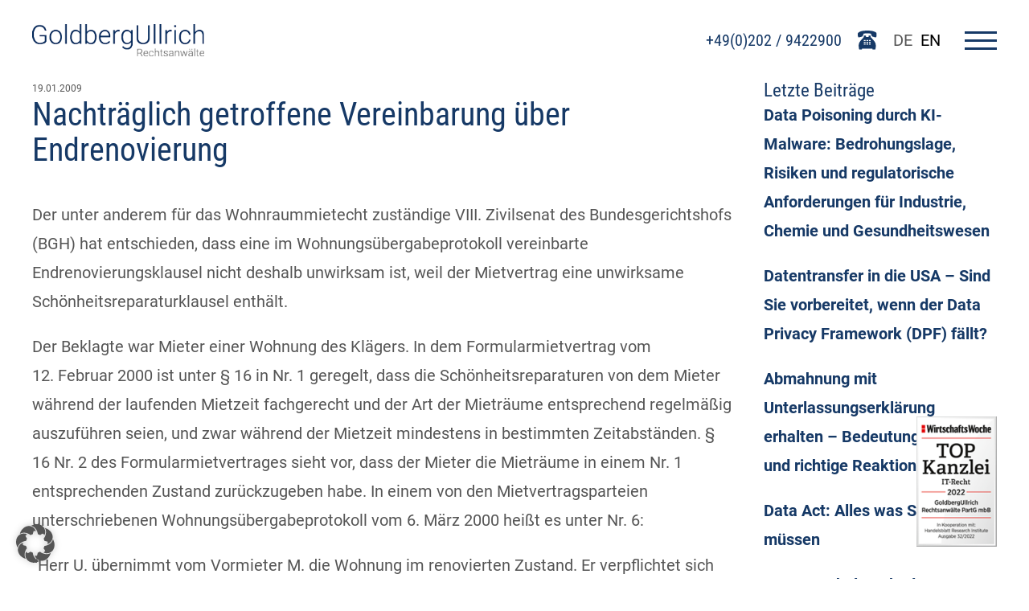

--- FILE ---
content_type: text/html; charset=UTF-8
request_url: https://www.goldberg.de/wirksamkeit-einer-nach-mietvertragsschluss-nachtraeglich-getroffenen-vereinbarung-ueber-endrenovierung-der-mietwohnung
body_size: 15289
content:
<html lang="de">
<head>
<meta http-equiv="Content-type" content="text/html; charset=utf-8" />
<meta name='robots' content='index, follow, max-image-preview:large, max-snippet:-1, max-video-preview:-1' />
<!-- This site is optimized with the Yoast SEO Premium plugin v26.7 (Yoast SEO v26.7) - https://yoast.com/wordpress/plugins/seo/ -->
<meta name="description" content="Eine vereinbarte Endrenovierungsklausel ist nicht unwirksam ist, weil der Mietvertrag eine unwirksame Schönheitsreparaturklausel enthält." />
<link rel="canonical" href="https://www.goldberg.de/wirksamkeit-einer-nach-mietvertragsschluss-nachtraeglich-getroffenen-vereinbarung-ueber-endrenovierung-der-mietwohnung" />
<meta property="og:locale" content="de_DE" />
<meta property="og:type" content="article" />
<meta property="og:title" content="Nachträglich getroffene Vereinbarung über Endrenovierung" />
<meta property="og:description" content="Eine vereinbarte Endrenovierungsklausel ist nicht unwirksam ist, weil der Mietvertrag eine unwirksame Schönheitsreparaturklausel enthält." />
<meta property="og:url" content="https://www.goldberg.de/wirksamkeit-einer-nach-mietvertragsschluss-nachtraeglich-getroffenen-vereinbarung-ueber-endrenovierung-der-mietwohnung" />
<meta property="og:site_name" content="GoldbergUllrich" />
<meta property="article:publisher" content="https://de-de.facebook.com/GoldbergUllrich-Rechtsanwlte-191570454212802/" />
<meta property="article:published_time" content="2009-01-19T09:46:49+00:00" />
<meta property="article:modified_time" content="2018-10-22T12:03:42+00:00" />
<meta property="og:image" content="https://www.goldberg.de/wp-content/uploads/2018/11/Goldberg_Logo-e1604909550771.png" />
<meta property="og:image:width" content="75" />
<meta property="og:image:height" content="14" />
<meta property="og:image:type" content="image/png" />
<meta name="author" content="Alexander Goldberg" />
<meta name="twitter:card" content="summary_large_image" />
<meta name="twitter:creator" content="@GoldbergUllrich" />
<meta name="twitter:site" content="@GoldbergUllrich" />
<meta name="twitter:label1" content="Verfasst von" />
<meta name="twitter:data1" content="Alexander Goldberg" />
<meta name="twitter:label2" content="Geschätzte Lesezeit" />
<meta name="twitter:data2" content="3 Minuten" />
<script type="application/ld+json" class="yoast-schema-graph">{"@context":"https://schema.org","@graph":[{"@type":"Article","@id":"https://www.goldberg.de/wirksamkeit-einer-nach-mietvertragsschluss-nachtraeglich-getroffenen-vereinbarung-ueber-endrenovierung-der-mietwohnung#article","isPartOf":{"@id":"https://www.goldberg.de/wirksamkeit-einer-nach-mietvertragsschluss-nachtraeglich-getroffenen-vereinbarung-ueber-endrenovierung-der-mietwohnung"},"author":{"name":"Alexander Goldberg","@id":"https://www.goldberg.de/#/schema/person/1444e4751b4dd2ee52858fb088e80ae9"},"headline":"Nachträglich getroffene Vereinbarung über Endrenovierung","datePublished":"2009-01-19T09:46:49+00:00","dateModified":"2018-10-22T12:03:42+00:00","mainEntityOfPage":{"@id":"https://www.goldberg.de/wirksamkeit-einer-nach-mietvertragsschluss-nachtraeglich-getroffenen-vereinbarung-ueber-endrenovierung-der-mietwohnung"},"wordCount":544,"publisher":{"@id":"https://www.goldberg.de/#organization"},"articleSection":["Unkategorisiert"],"inLanguage":"de","copyrightYear":"2009","copyrightHolder":{"@id":"https://www.goldberg.de/#organization"}},{"@type":"WebPage","@id":"https://www.goldberg.de/wirksamkeit-einer-nach-mietvertragsschluss-nachtraeglich-getroffenen-vereinbarung-ueber-endrenovierung-der-mietwohnung","url":"https://www.goldberg.de/wirksamkeit-einer-nach-mietvertragsschluss-nachtraeglich-getroffenen-vereinbarung-ueber-endrenovierung-der-mietwohnung","name":"Nachträglich getroffene Vereinbarung über Endrenovierung","isPartOf":{"@id":"https://www.goldberg.de/#website"},"datePublished":"2009-01-19T09:46:49+00:00","dateModified":"2018-10-22T12:03:42+00:00","description":"Eine vereinbarte Endrenovierungsklausel ist nicht unwirksam ist, weil der Mietvertrag eine unwirksame Schönheitsreparaturklausel enthält.","breadcrumb":{"@id":"https://www.goldberg.de/wirksamkeit-einer-nach-mietvertragsschluss-nachtraeglich-getroffenen-vereinbarung-ueber-endrenovierung-der-mietwohnung#breadcrumb"},"inLanguage":"de","potentialAction":[{"@type":"ReadAction","target":["https://www.goldberg.de/wirksamkeit-einer-nach-mietvertragsschluss-nachtraeglich-getroffenen-vereinbarung-ueber-endrenovierung-der-mietwohnung"]}]},{"@type":"BreadcrumbList","@id":"https://www.goldberg.de/wirksamkeit-einer-nach-mietvertragsschluss-nachtraeglich-getroffenen-vereinbarung-ueber-endrenovierung-der-mietwohnung#breadcrumb","itemListElement":[{"@type":"ListItem","position":1,"name":"Startseite","item":"https://www.goldberg.de/"},{"@type":"ListItem","position":2,"name":"News","item":"https://www.goldberg.de/news"},{"@type":"ListItem","position":3,"name":"Nachträglich getroffene Vereinbarung über Endrenovierung"}]},{"@type":"WebSite","@id":"https://www.goldberg.de/#website","url":"https://www.goldberg.de/","name":"GoldbergUllrich","description":"Rechtsanwälte |  Wuppertal, Solingen, Gelsenkirchen","publisher":{"@id":"https://www.goldberg.de/#organization"},"potentialAction":[{"@type":"SearchAction","target":{"@type":"EntryPoint","urlTemplate":"https://www.goldberg.de/?s={search_term_string}"},"query-input":{"@type":"PropertyValueSpecification","valueRequired":true,"valueName":"search_term_string"}}],"inLanguage":"de"},{"@type":"Organization","@id":"https://www.goldberg.de/#organization","name":"GoldbergUllrich Rechtsanwälte PartG mbB","url":"https://www.goldberg.de/","logo":{"@type":"ImageObject","inLanguage":"de","@id":"https://www.goldberg.de/#/schema/logo/image/","url":"https://www.goldberg.de/wp-content/uploads/2018/11/Goldberg_Logo-e1604909550771.png","contentUrl":"https://www.goldberg.de/wp-content/uploads/2018/11/Goldberg_Logo-e1604909550771.png","width":75,"height":14,"caption":"GoldbergUllrich Rechtsanwälte PartG mbB"},"image":{"@id":"https://www.goldberg.de/#/schema/logo/image/"},"sameAs":["https://de-de.facebook.com/GoldbergUllrich-Rechtsanwlte-191570454212802/","https://x.com/GoldbergUllrich","https://de.linkedin.com/company/goldbergullrich-rechtsanwlte","https://www.xing.com/pages/goldbergullrichrechtsanwalte"]},{"@type":"Person","@id":"https://www.goldberg.de/#/schema/person/1444e4751b4dd2ee52858fb088e80ae9","name":"Alexander Goldberg","url":"https://www.goldberg.de/author/goldberg"}]}</script>
<!-- / Yoast SEO Premium plugin. -->
<link rel='dns-prefetch' href='//cdnjs.cloudflare.com' />
<style id='wp-img-auto-sizes-contain-inline-css' type='text/css'>
img:is([sizes=auto i],[sizes^="auto," i]){contain-intrinsic-size:3000px 1500px}
/*# sourceURL=wp-img-auto-sizes-contain-inline-css */
</style>
<link rel='stylesheet' id='cf7ic_style-css' href='https://www.goldberg.de/wp-content/plugins/contact-form-7-image-captcha/css/cf7ic-style.css?ver=3.3.7' type='text/css' media='all' />
<link rel='stylesheet' id='tribe-events-pro-mini-calendar-block-styles-css' href='https://www.goldberg.de/wp-content/plugins/events-calendar-pro/build/css/tribe-events-pro-mini-calendar-block.css?ver=7.7.11' type='text/css' media='all' />
<link rel='stylesheet' id='wp-block-library-css' href='https://www.goldberg.de/wp-includes/css/dist/block-library/style.min.css?ver=6.9' type='text/css' media='all' />
<style id='wp-block-archives-inline-css' type='text/css'>
.wp-block-archives{box-sizing:border-box}.wp-block-archives-dropdown label{display:block}
/*# sourceURL=https://www.goldberg.de/wp-includes/blocks/archives/style.min.css */
</style>
<style id='wp-block-heading-inline-css' type='text/css'>
h1:where(.wp-block-heading).has-background,h2:where(.wp-block-heading).has-background,h3:where(.wp-block-heading).has-background,h4:where(.wp-block-heading).has-background,h5:where(.wp-block-heading).has-background,h6:where(.wp-block-heading).has-background{padding:1.25em 2.375em}h1.has-text-align-left[style*=writing-mode]:where([style*=vertical-lr]),h1.has-text-align-right[style*=writing-mode]:where([style*=vertical-rl]),h2.has-text-align-left[style*=writing-mode]:where([style*=vertical-lr]),h2.has-text-align-right[style*=writing-mode]:where([style*=vertical-rl]),h3.has-text-align-left[style*=writing-mode]:where([style*=vertical-lr]),h3.has-text-align-right[style*=writing-mode]:where([style*=vertical-rl]),h4.has-text-align-left[style*=writing-mode]:where([style*=vertical-lr]),h4.has-text-align-right[style*=writing-mode]:where([style*=vertical-rl]),h5.has-text-align-left[style*=writing-mode]:where([style*=vertical-lr]),h5.has-text-align-right[style*=writing-mode]:where([style*=vertical-rl]),h6.has-text-align-left[style*=writing-mode]:where([style*=vertical-lr]),h6.has-text-align-right[style*=writing-mode]:where([style*=vertical-rl]){rotate:180deg}
/*# sourceURL=https://www.goldberg.de/wp-includes/blocks/heading/style.min.css */
</style>
<style id='wp-block-latest-posts-inline-css' type='text/css'>
.wp-block-latest-posts{box-sizing:border-box}.wp-block-latest-posts.alignleft{margin-right:2em}.wp-block-latest-posts.alignright{margin-left:2em}.wp-block-latest-posts.wp-block-latest-posts__list{list-style:none}.wp-block-latest-posts.wp-block-latest-posts__list li{clear:both;overflow-wrap:break-word}.wp-block-latest-posts.is-grid{display:flex;flex-wrap:wrap}.wp-block-latest-posts.is-grid li{margin:0 1.25em 1.25em 0;width:100%}@media (min-width:600px){.wp-block-latest-posts.columns-2 li{width:calc(50% - .625em)}.wp-block-latest-posts.columns-2 li:nth-child(2n){margin-right:0}.wp-block-latest-posts.columns-3 li{width:calc(33.33333% - .83333em)}.wp-block-latest-posts.columns-3 li:nth-child(3n){margin-right:0}.wp-block-latest-posts.columns-4 li{width:calc(25% - .9375em)}.wp-block-latest-posts.columns-4 li:nth-child(4n){margin-right:0}.wp-block-latest-posts.columns-5 li{width:calc(20% - 1em)}.wp-block-latest-posts.columns-5 li:nth-child(5n){margin-right:0}.wp-block-latest-posts.columns-6 li{width:calc(16.66667% - 1.04167em)}.wp-block-latest-posts.columns-6 li:nth-child(6n){margin-right:0}}:root :where(.wp-block-latest-posts.is-grid){padding:0}:root :where(.wp-block-latest-posts.wp-block-latest-posts__list){padding-left:0}.wp-block-latest-posts__post-author,.wp-block-latest-posts__post-date{display:block;font-size:.8125em}.wp-block-latest-posts__post-excerpt,.wp-block-latest-posts__post-full-content{margin-bottom:1em;margin-top:.5em}.wp-block-latest-posts__featured-image a{display:inline-block}.wp-block-latest-posts__featured-image img{height:auto;max-width:100%;width:auto}.wp-block-latest-posts__featured-image.alignleft{float:left;margin-right:1em}.wp-block-latest-posts__featured-image.alignright{float:right;margin-left:1em}.wp-block-latest-posts__featured-image.aligncenter{margin-bottom:1em;text-align:center}
/*# sourceURL=https://www.goldberg.de/wp-includes/blocks/latest-posts/style.min.css */
</style>
<style id='global-styles-inline-css' type='text/css'>
:root{--wp--preset--aspect-ratio--square: 1;--wp--preset--aspect-ratio--4-3: 4/3;--wp--preset--aspect-ratio--3-4: 3/4;--wp--preset--aspect-ratio--3-2: 3/2;--wp--preset--aspect-ratio--2-3: 2/3;--wp--preset--aspect-ratio--16-9: 16/9;--wp--preset--aspect-ratio--9-16: 9/16;--wp--preset--color--black: #000000;--wp--preset--color--cyan-bluish-gray: #abb8c3;--wp--preset--color--white: #ffffff;--wp--preset--color--pale-pink: #f78da7;--wp--preset--color--vivid-red: #cf2e2e;--wp--preset--color--luminous-vivid-orange: #ff6900;--wp--preset--color--luminous-vivid-amber: #fcb900;--wp--preset--color--light-green-cyan: #7bdcb5;--wp--preset--color--vivid-green-cyan: #00d084;--wp--preset--color--pale-cyan-blue: #8ed1fc;--wp--preset--color--vivid-cyan-blue: #0693e3;--wp--preset--color--vivid-purple: #9b51e0;--wp--preset--gradient--vivid-cyan-blue-to-vivid-purple: linear-gradient(135deg,rgb(6,147,227) 0%,rgb(155,81,224) 100%);--wp--preset--gradient--light-green-cyan-to-vivid-green-cyan: linear-gradient(135deg,rgb(122,220,180) 0%,rgb(0,208,130) 100%);--wp--preset--gradient--luminous-vivid-amber-to-luminous-vivid-orange: linear-gradient(135deg,rgb(252,185,0) 0%,rgb(255,105,0) 100%);--wp--preset--gradient--luminous-vivid-orange-to-vivid-red: linear-gradient(135deg,rgb(255,105,0) 0%,rgb(207,46,46) 100%);--wp--preset--gradient--very-light-gray-to-cyan-bluish-gray: linear-gradient(135deg,rgb(238,238,238) 0%,rgb(169,184,195) 100%);--wp--preset--gradient--cool-to-warm-spectrum: linear-gradient(135deg,rgb(74,234,220) 0%,rgb(151,120,209) 20%,rgb(207,42,186) 40%,rgb(238,44,130) 60%,rgb(251,105,98) 80%,rgb(254,248,76) 100%);--wp--preset--gradient--blush-light-purple: linear-gradient(135deg,rgb(255,206,236) 0%,rgb(152,150,240) 100%);--wp--preset--gradient--blush-bordeaux: linear-gradient(135deg,rgb(254,205,165) 0%,rgb(254,45,45) 50%,rgb(107,0,62) 100%);--wp--preset--gradient--luminous-dusk: linear-gradient(135deg,rgb(255,203,112) 0%,rgb(199,81,192) 50%,rgb(65,88,208) 100%);--wp--preset--gradient--pale-ocean: linear-gradient(135deg,rgb(255,245,203) 0%,rgb(182,227,212) 50%,rgb(51,167,181) 100%);--wp--preset--gradient--electric-grass: linear-gradient(135deg,rgb(202,248,128) 0%,rgb(113,206,126) 100%);--wp--preset--gradient--midnight: linear-gradient(135deg,rgb(2,3,129) 0%,rgb(40,116,252) 100%);--wp--preset--font-size--small: 13px;--wp--preset--font-size--medium: 20px;--wp--preset--font-size--large: 36px;--wp--preset--font-size--x-large: 42px;--wp--preset--spacing--20: 0.44rem;--wp--preset--spacing--30: 0.67rem;--wp--preset--spacing--40: 1rem;--wp--preset--spacing--50: 1.5rem;--wp--preset--spacing--60: 2.25rem;--wp--preset--spacing--70: 3.38rem;--wp--preset--spacing--80: 5.06rem;--wp--preset--shadow--natural: 6px 6px 9px rgba(0, 0, 0, 0.2);--wp--preset--shadow--deep: 12px 12px 50px rgba(0, 0, 0, 0.4);--wp--preset--shadow--sharp: 6px 6px 0px rgba(0, 0, 0, 0.2);--wp--preset--shadow--outlined: 6px 6px 0px -3px rgb(255, 255, 255), 6px 6px rgb(0, 0, 0);--wp--preset--shadow--crisp: 6px 6px 0px rgb(0, 0, 0);}:where(.is-layout-flex){gap: 0.5em;}:where(.is-layout-grid){gap: 0.5em;}body .is-layout-flex{display: flex;}.is-layout-flex{flex-wrap: wrap;align-items: center;}.is-layout-flex > :is(*, div){margin: 0;}body .is-layout-grid{display: grid;}.is-layout-grid > :is(*, div){margin: 0;}:where(.wp-block-columns.is-layout-flex){gap: 2em;}:where(.wp-block-columns.is-layout-grid){gap: 2em;}:where(.wp-block-post-template.is-layout-flex){gap: 1.25em;}:where(.wp-block-post-template.is-layout-grid){gap: 1.25em;}.has-black-color{color: var(--wp--preset--color--black) !important;}.has-cyan-bluish-gray-color{color: var(--wp--preset--color--cyan-bluish-gray) !important;}.has-white-color{color: var(--wp--preset--color--white) !important;}.has-pale-pink-color{color: var(--wp--preset--color--pale-pink) !important;}.has-vivid-red-color{color: var(--wp--preset--color--vivid-red) !important;}.has-luminous-vivid-orange-color{color: var(--wp--preset--color--luminous-vivid-orange) !important;}.has-luminous-vivid-amber-color{color: var(--wp--preset--color--luminous-vivid-amber) !important;}.has-light-green-cyan-color{color: var(--wp--preset--color--light-green-cyan) !important;}.has-vivid-green-cyan-color{color: var(--wp--preset--color--vivid-green-cyan) !important;}.has-pale-cyan-blue-color{color: var(--wp--preset--color--pale-cyan-blue) !important;}.has-vivid-cyan-blue-color{color: var(--wp--preset--color--vivid-cyan-blue) !important;}.has-vivid-purple-color{color: var(--wp--preset--color--vivid-purple) !important;}.has-black-background-color{background-color: var(--wp--preset--color--black) !important;}.has-cyan-bluish-gray-background-color{background-color: var(--wp--preset--color--cyan-bluish-gray) !important;}.has-white-background-color{background-color: var(--wp--preset--color--white) !important;}.has-pale-pink-background-color{background-color: var(--wp--preset--color--pale-pink) !important;}.has-vivid-red-background-color{background-color: var(--wp--preset--color--vivid-red) !important;}.has-luminous-vivid-orange-background-color{background-color: var(--wp--preset--color--luminous-vivid-orange) !important;}.has-luminous-vivid-amber-background-color{background-color: var(--wp--preset--color--luminous-vivid-amber) !important;}.has-light-green-cyan-background-color{background-color: var(--wp--preset--color--light-green-cyan) !important;}.has-vivid-green-cyan-background-color{background-color: var(--wp--preset--color--vivid-green-cyan) !important;}.has-pale-cyan-blue-background-color{background-color: var(--wp--preset--color--pale-cyan-blue) !important;}.has-vivid-cyan-blue-background-color{background-color: var(--wp--preset--color--vivid-cyan-blue) !important;}.has-vivid-purple-background-color{background-color: var(--wp--preset--color--vivid-purple) !important;}.has-black-border-color{border-color: var(--wp--preset--color--black) !important;}.has-cyan-bluish-gray-border-color{border-color: var(--wp--preset--color--cyan-bluish-gray) !important;}.has-white-border-color{border-color: var(--wp--preset--color--white) !important;}.has-pale-pink-border-color{border-color: var(--wp--preset--color--pale-pink) !important;}.has-vivid-red-border-color{border-color: var(--wp--preset--color--vivid-red) !important;}.has-luminous-vivid-orange-border-color{border-color: var(--wp--preset--color--luminous-vivid-orange) !important;}.has-luminous-vivid-amber-border-color{border-color: var(--wp--preset--color--luminous-vivid-amber) !important;}.has-light-green-cyan-border-color{border-color: var(--wp--preset--color--light-green-cyan) !important;}.has-vivid-green-cyan-border-color{border-color: var(--wp--preset--color--vivid-green-cyan) !important;}.has-pale-cyan-blue-border-color{border-color: var(--wp--preset--color--pale-cyan-blue) !important;}.has-vivid-cyan-blue-border-color{border-color: var(--wp--preset--color--vivid-cyan-blue) !important;}.has-vivid-purple-border-color{border-color: var(--wp--preset--color--vivid-purple) !important;}.has-vivid-cyan-blue-to-vivid-purple-gradient-background{background: var(--wp--preset--gradient--vivid-cyan-blue-to-vivid-purple) !important;}.has-light-green-cyan-to-vivid-green-cyan-gradient-background{background: var(--wp--preset--gradient--light-green-cyan-to-vivid-green-cyan) !important;}.has-luminous-vivid-amber-to-luminous-vivid-orange-gradient-background{background: var(--wp--preset--gradient--luminous-vivid-amber-to-luminous-vivid-orange) !important;}.has-luminous-vivid-orange-to-vivid-red-gradient-background{background: var(--wp--preset--gradient--luminous-vivid-orange-to-vivid-red) !important;}.has-very-light-gray-to-cyan-bluish-gray-gradient-background{background: var(--wp--preset--gradient--very-light-gray-to-cyan-bluish-gray) !important;}.has-cool-to-warm-spectrum-gradient-background{background: var(--wp--preset--gradient--cool-to-warm-spectrum) !important;}.has-blush-light-purple-gradient-background{background: var(--wp--preset--gradient--blush-light-purple) !important;}.has-blush-bordeaux-gradient-background{background: var(--wp--preset--gradient--blush-bordeaux) !important;}.has-luminous-dusk-gradient-background{background: var(--wp--preset--gradient--luminous-dusk) !important;}.has-pale-ocean-gradient-background{background: var(--wp--preset--gradient--pale-ocean) !important;}.has-electric-grass-gradient-background{background: var(--wp--preset--gradient--electric-grass) !important;}.has-midnight-gradient-background{background: var(--wp--preset--gradient--midnight) !important;}.has-small-font-size{font-size: var(--wp--preset--font-size--small) !important;}.has-medium-font-size{font-size: var(--wp--preset--font-size--medium) !important;}.has-large-font-size{font-size: var(--wp--preset--font-size--large) !important;}.has-x-large-font-size{font-size: var(--wp--preset--font-size--x-large) !important;}
/*# sourceURL=global-styles-inline-css */
</style>
<style id='classic-theme-styles-inline-css' type='text/css'>
/*! This file is auto-generated */
.wp-block-button__link{color:#fff;background-color:#32373c;border-radius:9999px;box-shadow:none;text-decoration:none;padding:calc(.667em + 2px) calc(1.333em + 2px);font-size:1.125em}.wp-block-file__button{background:#32373c;color:#fff;text-decoration:none}
/*# sourceURL=/wp-includes/css/classic-themes.min.css */
</style>
<link rel='stylesheet' id='contact-form-7-css' href='https://www.goldberg.de/wp-content/plugins/contact-form-7/includes/css/styles.css?ver=6.1.4' type='text/css' media='all' />
<link rel='stylesheet' id='weglot-css-css' href='https://www.goldberg.de/wp-content/plugins/weglot/dist/css/front-css.css?ver=5.2' type='text/css' media='all' />
<link rel='stylesheet' id='new-flag-css-css' href='https://www.goldberg.de/wp-content/plugins/weglot/dist/css/new-flags.css?ver=5.2' type='text/css' media='all' />
<link rel='stylesheet' id='style-css' href='https://www.goldberg.de/wp-content/themes/goldberg-version-2/assets/css/compiled/style.min.css?ver=6.9' type='text/css' media='all' />
<link rel='stylesheet' id='slick-css' href='https://cdnjs.cloudflare.com/ajax/libs/slick-carousel/1.8.1/slick.css?ver=6.9' type='text/css' media='all' />
<link rel='stylesheet' id='slick-theme-css' href='https://cdnjs.cloudflare.com/ajax/libs/slick-carousel/1.8.1/slick-theme.css?ver=6.9' type='text/css' media='all' />
<link rel='stylesheet' id='newsletter-css' href='https://www.goldberg.de/wp-content/plugins/newsletter/style.css?ver=9.1.0' type='text/css' media='all' />
<link rel='stylesheet' id='borlabs-cookie-custom-css' href='https://www.goldberg.de/wp-content/cache/borlabs-cookie/1/borlabs-cookie-1-de.css?ver=3.3.23-65' type='text/css' media='all' />
<script src='//www.goldberg.de/wp-content/cache/wpfc-minified/2qsux759/7wvv9.js' type="text/javascript"></script>
<!-- <script type="text/javascript" src="https://www.goldberg.de/wp-content/plugins/weglot/dist/front-js.js?ver=5.2" id="wp-weglot-js-js"></script> -->
<!-- <script type="text/javascript" src="https://www.goldberg.de/wp-includes/js/jquery/jquery.min.js?ver=3.7.1" id="jquery-core-js"></script> -->
<!-- <script type="text/javascript" src="https://www.goldberg.de/wp-includes/js/jquery/jquery-migrate.min.js?ver=3.4.1" id="jquery-migrate-js"></script> -->
<!-- <script type="text/javascript" src="https://www.goldberg.de/wp-content/themes/goldberg-version-2/assets/js/compiled/custom.js?ver=6.9" id="custom-js"></script> -->
<script type="text/javascript" src="https://cdnjs.cloudflare.com/ajax/libs/slick-carousel/1.8.1/slick.min.js?ver=6.9" id="slick-js"></script>
<script data-no-optimize="1" data-no-minify="1" data-cfasync="false" type="text/javascript" src="https://www.goldberg.de/wp-content/cache/borlabs-cookie/1/borlabs-cookie-config-de.json.js?ver=3.3.23-87" id="borlabs-cookie-config-js"></script>
<script data-no-optimize="1" data-no-minify="1" data-cfasync="false" type="text/javascript" src="https://www.goldberg.de/wp-content/plugins/borlabs-cookie/assets/javascript/borlabs-cookie-prioritize.min.js?ver=3.3.23" id="borlabs-cookie-prioritize-js"></script>
<script type="text/javascript">
(function(url){
if(/(?:Chrome\/26\.0\.1410\.63 Safari\/537\.31|WordfenceTestMonBot)/.test(navigator.userAgent)){ return; }
var addEvent = function(evt, handler) {
if (window.addEventListener) {
document.addEventListener(evt, handler, false);
} else if (window.attachEvent) {
document.attachEvent('on' + evt, handler);
}
};
var removeEvent = function(evt, handler) {
if (window.removeEventListener) {
document.removeEventListener(evt, handler, false);
} else if (window.detachEvent) {
document.detachEvent('on' + evt, handler);
}
};
var evts = 'contextmenu dblclick drag dragend dragenter dragleave dragover dragstart drop keydown keypress keyup mousedown mousemove mouseout mouseover mouseup mousewheel scroll'.split(' ');
var logHuman = function() {
if (window.wfLogHumanRan) { return; }
window.wfLogHumanRan = true;
var wfscr = document.createElement('script');
wfscr.type = 'text/javascript';
wfscr.async = true;
wfscr.src = url + '&r=' + Math.random();
(document.getElementsByTagName('head')[0]||document.getElementsByTagName('body')[0]).appendChild(wfscr);
for (var i = 0; i < evts.length; i++) {
removeEvent(evts[i], logHuman);
}
};
for (var i = 0; i < evts.length; i++) {
addEvent(evts[i], logHuman);
}
})('//www.goldberg.de/?wordfence_lh=1&hid=586B6B7BC022C4F54C9DBFFF7ACC60E7');
</script><meta name="et-api-version" content="v1"><meta name="et-api-origin" content="https://www.goldberg.de"><link rel="https://theeventscalendar.com/" href="https://www.goldberg.de/wp-json/tribe/tickets/v1/" /><meta name="tec-api-version" content="v1"><meta name="tec-api-origin" content="https://www.goldberg.de"><link rel="alternate" href="https://www.goldberg.de/wp-json/tribe/events/v1/" />
<link rel="alternate" href="https://www.goldberg.de/wirksamkeit-einer-nach-mietvertragsschluss-nachtraeglich-getroffenen-vereinbarung-ueber-endrenovierung-der-mietwohnung" hreflang="de"/>
<link rel="alternate" href="https://www.goldberg.de/en/wirksamkeit-einer-nach-mietvertragsschluss-nachtraeglich-getroffenen-vereinbarung-ueber-endrenovierung-der-mietwohnung" hreflang="en"/>
<script type="application/json" id="weglot-data">{"website":"https:\/\/goldberg.de","uid":"c3b8888091","project_slug":"goldbergullrich-website","language_from":"de","language_from_custom_flag":null,"language_from_custom_name":null,"excluded_paths":[{"type":"CONTAIN","value":"\/news\/rss-feed","language_button_displayed":false,"exclusion_behavior":"REDIRECT","excluded_languages":[],"regex":"\/news\/rss\\-feed"}],"excluded_blocks":[],"custom_settings":{"button_style":{"flag_type":"rectangle_mat","with_name":true,"custom_css":"","is_dropdown":false,"with_flags":false,"full_name":false},"translate_email":false,"translate_search":true,"translate_amp":false,"switchers":[{"templates":{"name":"default","hash":"095ffb8d22f66be52959023fa4eeb71a05f20f73"},"location":[],"style":{"with_flags":false,"flag_type":"rectangle_mat","with_name":true,"full_name":false,"is_dropdown":false}}]},"pending_translation_enabled":false,"curl_ssl_check_enabled":true,"languages":[{"language_to":"en","custom_code":null,"custom_name":null,"custom_local_name":null,"provider":null,"enabled":true,"automatic_translation_enabled":true,"deleted_at":null,"connect_host_destination":null,"custom_flag":null}],"organization_slug":"w-213fef4f0d","current_language":"de","switcher_links":{"de":"https:\/\/www.goldberg.de\/wirksamkeit-einer-nach-mietvertragsschluss-nachtraeglich-getroffenen-vereinbarung-ueber-endrenovierung-der-mietwohnung","en":"https:\/\/www.goldberg.de\/en\/wirksamkeit-einer-nach-mietvertragsschluss-nachtraeglich-getroffenen-vereinbarung-ueber-endrenovierung-der-mietwohnung"},"original_path":"\/wirksamkeit-einer-nach-mietvertragsschluss-nachtraeglich-getroffenen-vereinbarung-ueber-endrenovierung-der-mietwohnung"}</script><!-- Analytics by WP Statistics - https://wp-statistics.com -->
<meta name="viewport" content="width=device-width,initial-scale=1,shrink-to-fit=no"/>
<!--- display wordpress title tag -->
<title>Nachträglich getroffene Vereinbarung über Endrenovierung</title>
<link rel="shortcut icon" href="https://www.goldberg.de/wp-content/themes/goldberg-version-2/assets/images/favicon.png" type="image/png">
<style>
@media(max-width:768px) {
.tribe-common-c-btn {
color: #666!important;
}
}
</style>
</head>
<body class="wp-singular post-template-default single single-post postid-2202 single-format-standard wp-theme-goldberg-version-2 tribe-no-js tec-no-tickets-on-recurring tec-no-rsvp-on-recurring tribe-theme-goldberg-version-2">
<header class="header">
<div class="logo-wrapper">
<a aria-label="Go To Homepage" title="Go to Homepage" href="/"><img alt="Goldberg Ullrich Logo" class="logo" src="https://www.goldberg.de/wp-content/themes/goldberg-version-2/assets/images/gblogo.png" /></a>
</div>
<div class="toolbar">
<div class="phone">
<a href="tel:4902029422900                    " class="phone-label">+49(0)202 / 9422900</a>                  
<img src="https://www.goldberg.de/wp-content/themes/goldberg-version-2/assets/images/phone.svg" alt="Telefon" />
</div>
<div class="language-menu">
<!--Weglot 5.2--><div data-wg-notranslate class='country-selector weglot-inline '><input id="wg1768724033696c9641ec84c111" class="weglot_choice" type="checkbox" name="menu"/><label for="wg1768724033696c9641ec84c111" class="wgcurrent wg-li weglot-lang weglot-language flag-0 de" data-code-language="de"><span>DE</span></label><ul><li class="wg-li weglot-lang weglot-language flag-0 en" data-code-language="en"><a data-wg-notranslate href="https://www.goldberg.de/en/wirksamkeit-einer-nach-mietvertragsschluss-nachtraeglich-getroffenen-vereinbarung-ueber-endrenovierung-der-mietwohnung">EN</a></li></ul></div> 
</div>
<div class="menu-toggle">
<input aria-label="Menu toggle" id="menu__toggle" type="checkbox" />
<label class="menu__btn" for="menu__toggle">
<span></span>
</label>
<nav class="nav" aria-label="Main Navigation">
<div class="menu-main-container"><ul id="menu-main" class="menu"><li id="menu-item-5919" class="menu-item menu-item-type-post_type menu-item-object-page menu-item-home menu-item-5919"><a href="https://www.goldberg.de/">Startseite</a></li>
<li id="menu-item-5920" class="menu-item menu-item-type-post_type menu-item-object-page menu-item-has-children menu-item-5920"><a href="https://www.goldberg.de/profil">Über uns</a>
<ul class="sub-menu">
<li id="menu-item-5921" class="menu-item menu-item-type-post_type menu-item-object-page menu-item-5921"><a href="https://www.goldberg.de/profil">Profil</a></li>
<li id="menu-item-5922" class="menu-item menu-item-type-post_type menu-item-object-page menu-item-5922"><a href="https://www.goldberg.de/standorte">Standorte</a></li>
<li id="menu-item-5923" class="menu-item menu-item-type-post_type menu-item-object-page menu-item-5923"><a href="https://www.goldberg.de/din-zertifizierung">DIN-Zertifizierung</a></li>
<li id="menu-item-5924" class="menu-item menu-item-type-post_type menu-item-object-page menu-item-5924"><a href="https://www.goldberg.de/netzwerk">Netzwerk</a></li>
</ul>
</li>
<li id="menu-item-5925" class="menu-item menu-item-type-post_type menu-item-object-page menu-item-5925"><a href="https://www.goldberg.de/rechtsgebiete">Rechtsgebiete</a></li>
<li id="menu-item-5926" class="menu-item menu-item-type-post_type menu-item-object-page menu-item-5926"><a href="https://www.goldberg.de/anwaelte">Rechtsanwälte</a></li>
<li id="menu-item-5927" class="menu-item menu-item-type-post_type menu-item-object-page menu-item-has-children menu-item-5927"><a href="https://www.goldberg.de/pruefsiegel">Prüfsiegel</a>
<ul class="sub-menu">
<li id="menu-item-5928" class="menu-item menu-item-type-post_type menu-item-object-page menu-item-5928"><a href="https://www.goldberg.de/ecommerce-siegel">eCommerce Siegel</a></li>
<li id="menu-item-5930" class="menu-item menu-item-type-post_type menu-item-object-page menu-item-5930"><a href="https://www.goldberg.de/datenschutzsiegel">Datenschutzsiegel</a></li>
<li id="menu-item-5929" class="menu-item menu-item-type-post_type menu-item-object-page menu-item-5929"><a href="https://www.goldberg.de/technisch-geprueft">Technisch geprüft</a></li>
<li id="menu-item-5931" class="menu-item menu-item-type-post_type menu-item-object-page menu-item-5931"><a href="https://www.goldberg.de/siegel-fuer-vereine">Siegel für Vereine</a></li>
</ul>
</li>
<li id="menu-item-7763" class="menu-item menu-item-type-custom menu-item-object-custom menu-item-7763"><a href="/events">Veranstaltungen</a></li>
<li id="menu-item-5932" class="menu-item menu-item-type-post_type menu-item-object-page menu-item-has-children menu-item-5932"><a href="https://www.goldberg.de/vortraege">Vorträge</a>
<ul class="sub-menu">
<li id="menu-item-5934" class="menu-item menu-item-type-post_type menu-item-object-page menu-item-5934"><a href="https://www.goldberg.de/veranstaltungen">Schulungen und Fortbildungen</a></li>
<li id="menu-item-5933" class="menu-item menu-item-type-post_type menu-item-object-page menu-item-5933"><a href="https://www.goldberg.de/vortraege">Vorträge</a></li>
</ul>
</li>
<li id="menu-item-5935" class="menu-item menu-item-type-post_type menu-item-object-page current_page_parent menu-item-has-children menu-item-5935"><a href="https://www.goldberg.de/news">News</a>
<ul class="sub-menu">
<li id="menu-item-5936" class="menu-item menu-item-type-post_type menu-item-object-page current_page_parent menu-item-5936"><a href="https://www.goldberg.de/news">News</a></li>
<li id="menu-item-5937" class="menu-item menu-item-type-post_type menu-item-object-page menu-item-5937"><a href="https://www.goldberg.de/news/newsletter">Newsletter</a></li>
<li id="menu-item-5938" class="menu-item menu-item-type-post_type menu-item-object-page menu-item-5938"><a href="https://www.goldberg.de/news/rss-feed">RSS Feed</a></li>
</ul>
</li>
<li id="menu-item-5939" class="menu-item menu-item-type-post_type menu-item-object-page menu-item-5939"><a href="https://www.goldberg.de/karriere">Karriere</a></li>
<li id="menu-item-5940" class="menu-item menu-item-type-post_type menu-item-object-page menu-item-5940"><a href="https://www.goldberg.de/kontakt">Kontakt</a></li>
</ul></div>                </nav>
</div>
</div>
</header>
<div class="page-wrap">
<main>
<div class="goldberg-news-wrapper" id="index-wrapper">
<div class="news-container wrapped" id="content" tabindex="-1">
<main class="site-main" id="main">
<article class=" goldberg-post post-2202 post type-post status-publish format-standard hentry category-unkategorisiert" id="post-2202">
<header class="entry-header">
<!-- check if post thumbnail exists and render it -->
<div class="entry-meta">
19.01.2009			</div><!-- .entry-meta -->
<h1 class="entry-title"><a href="https://www.goldberg.de/wirksamkeit-einer-nach-mietvertragsschluss-nachtraeglich-getroffenen-vereinbarung-ueber-endrenovierung-der-mietwohnung" rel="bookmark">Nachträglich getroffene Vereinbarung über Endrenovierung</a></h1>
</header><!-- .entry-header -->
<div class="entry-content">
<p>Der unter anderem für das Wohnraummietecht zuständige VIII. Zivilsenat des Bundesgerichtshofs (BGH) hat entschieden, dass eine im Wohnungsübergabeprotokoll vereinbarte Endrenovierungsklausel nicht deshalb unwirksam ist, weil der Mietvertrag eine unwirksame Schönheitsreparaturklausel enthält.</p>
<p>Der Beklagte war Mieter einer Wohnung des Klägers. In dem Formularmietvertrag vom 12. Februar 2000 ist unter § 16 in Nr. 1 geregelt, dass die Schönheitsreparaturen von dem Mieter während der laufenden Mietzeit fachgerecht und der Art der Mieträume entsprechend regelmäßig auszuführen seien, und zwar während der Mietzeit mindestens in bestimmten Zeitabständen. § 16 Nr. 2 des Formularmietvertrages sieht vor, dass der Mieter die Mieträume in einem Nr. 1 entsprechenden Zustand zurückzugeben habe. In einem von den Mietvertragsparteien unterschriebenen Wohnungsübergabeprotokoll vom 6. März 2000 heißt es unter Nr. 6:</p>
<p>&#8220;Herr U. übernimmt vom Vormieter M. die Wohnung im renovierten Zustand. Er verpflichtet sich dem Vermieter gegenüber, die Wohnung ebenfalls im renovierten Zustand zu übergeben.&#8221;</p>
<p>Der Kläger begehrt unter anderem Schadensersatz für Renovierungsarbeiten nach Beendigung des Mietverhältnisses in Höhe von 1.232,61 €. Das Amtsgericht hat die Klage insoweit abgewiesen. Das Berufungsgericht hat die dagegen gerichtete Berufung des Klägers zurückgewiesen.</p>
<p>Die Revision des Klägers hatte Erfolg. Sie führte zur Aufhebung des Berufungsurteils und Zurückverweisung des Verfahrens an das Berufungsgericht.</p>
<p>Der Bundesgerichtshof hat ausgeführt, dass ein Anspruch des Klägers zwar nicht aus der Klausel Nr. 1 in § 16 des Mietvertrages hergeleitet werden kann, weil sie einen starren Fristenplan enthält und deswegen unwirksam ist. Auch Klausel Nr. 2 bietet keine Grundlage, weil sie eine starre, vom Abnutzungszustand losgelöste Endrenovierungsklausel beinhaltet, die ebenfalls unwirksam ist. Eine Renovierungspflicht folgt jedoch aus der Endrenovierungsvereinbarung in Nr. 6 des Wohnungsübergabeprotokolls, sofern es sich dabei, wie vom Berufungsgericht angenommen, um eine Individualvereinbarung handelt.</p>
<p>Die Unwirksamkeit einer solchen, für sich allein gesehen unbedenklichen Abrede kann nicht aus dem Zusammentreffen mit einer nach § 307 BGB unwirksamen Formularklausel &#8211; hier den Klauseln in § 16 des Mietvertrags &#8211; und einem dadurch eintretenden Summierungseffekt abgeleitet werden. Soweit aus dem Zusammentreffen einer Individualvereinbarung und einer Formularklausel eine unangemessene Benachteiligung des Mieters folgt, führt das nur zur Unwirksamkeit der Formularklausel. Die Individualvereinbarung unterliegt dagegen nicht der Inhaltskontrolle nach § 307 BGB. Ebenso wenig kann eine Nichtigkeit der Individualvereinbarung gemäß § 139 BGB, wonach bei Nichtigkeit eines Teils im Zweifel das ganze Rechtsgeschäft als nichtig anzusehen ist, angenommen werden, wenn die Individualvereinbarung wie im hier zu entscheidenden Fall nachträglich getroffen wurde und es somit an der erforderlichen Einheitlichkeit des Rechtsgeschäfts fehlt.</p>
<p><strong>Durch das Protokoll der Wohnungsübergabe haben die Parteien vielmehr dem bestehenden Mietvertrag noch eine weitere Abrede hinzugefügt, ohne den sonstigen Bestand an Rechten und Pflichten zu verändern.</strong></p>
<p>Das Berufungsgericht wird nunmehr zu klären haben, ob es sich &#8211; wie vom Beklagten behauptet &#8211; bei dem Wohnungsübergabeprotokoll und der darin enthaltenen Endrenovierungsabrede um ein vom Kläger zur Mehrfachverwendung bestimmtes Formular handelt, das als Allgemeine Geschäftsbedingung der Inhaltskontrolle nach § 307 BGB unterliegt.</p>
<p>&nbsp;</p>
<p>Urteil des BGH vom 14. Januar 2009 &#8211; VIII ZR 71/08</p>
<p>Vorinstanzen: AG Hannover &#8211; Urteil vom 9. Mai 2007 &#8211; 552 C 15466/06 ; LG Hannover &#8211; Urteil vom 25. Januar 2008 &#8211; 4 S 43/07</p>
<p>&nbsp;</p>
<p><strong>Quelle:</strong> Pressemitteilung des BGH Nr. 7/2009 vom 14. Januar 2009</p>
<p>&nbsp;</p>
<p>Goldberg Rechtsanwälte</p>
<p>Rechtsanwalt Michael Ullrich, LL. M. (Informationsrecht)</p>
<p>E-Mail:.. <a href="mailto:m.ullrich@goldberg.de">m.ullrich@goldberg.de</a></p>
<p>&nbsp;</p>
<ul>
<li><a href="https://www.goldberg.de/#">nach oben</a></li>
<li><a data-htmlarea-external="1">drucken</a></li>
</ul>
</div><!-- .entry-content -->
<footer class="entry-footer">
<nav class="navigation post-navigation" aria-label="Beiträge">
<h2 class="screen-reader-text">Beitragsnavigation</h2>
<div class="nav-links"><div class="nav-previous"><a href="https://www.goldberg.de/telekom-muss-sicherheitsbehoerden-vorerst-weiter-auskuenfte-zu-ip-adressen-erteilen" rel="prev"><span class="nav-subtitle">Vorheriger Beitrag</a></div><div class="nav-next"><a href="https://www.goldberg.de/streit-um-video-verwertungsrechte-fuer-winnetou-und-edgar-wallace-filme-entschieden" rel="next"><span class="nav-subtitle">Nächster Beitrag</a></div></div>
</nav>
</footer><!-- .entry-footer -->
</article><!-- #post-## -->
</main><!-- #main -->
<div class="sidebar">
<section id="block-4" class="widget widget_block">
<h3 class="wp-block-heading">Letzte Beiträge</h3>
</section><section id="block-5" class="widget widget_block widget_recent_entries"><ul class="wp-block-latest-posts__list wp-block-latest-posts"><li><a class="wp-block-latest-posts__post-title" href="https://www.goldberg.de/data-poisoning-durch-ki-malware-bedrohungslage-risiken-und-regulatorische-anforderungen-fuer-industrie-chemie-und-gesundheitswesen">Data Poisoning durch KI-Malware: Bedrohungslage, Risiken und regulatorische Anforderungen für Industrie, Chemie und Gesundheitswesen</a></li>
<li><a class="wp-block-latest-posts__post-title" href="https://www.goldberg.de/datentransfer-in-die-usa-sind-sie-vorbereitet-wenn-der-data-privacy-framework-dpf-faellt">Datentransfer in die USA – Sind Sie vorbereitet, wenn der Data Privacy Framework (DPF) fällt?</a></li>
<li><a class="wp-block-latest-posts__post-title" href="https://www.goldberg.de/abmahnung-mit-unterlassungserklaerung-erhalten-bedeutung-risiken-und-richtige-reaktion">Abmahnung mit Unterlassungserklärung erhalten – Bedeutung, Risiken und richtige Reaktion</a></li>
<li><a class="wp-block-latest-posts__post-title" href="https://www.goldberg.de/data-act-alles-was-sie-wissen-muessen">Data Act: Alles was Sie wissen müssen</a></li>
<li><a class="wp-block-latest-posts__post-title" href="https://www.goldberg.de/eu-ki-verhaltenskodex-freiwillig-aber-richtungsweisend">EU-KI-Verhaltenskodex: Freiwillig – aber richtungsweisend</a></li>
</ul></section><section id="block-6" class="widget widget_block">
<h3 class="wp-block-heading">Archiv</h3>
</section><section id="block-7" class="widget widget_block widget_archive"><div class="wp-block-archives-dropdown wp-block-archives"><label for="wp-block-archives-1" class="wp-block-archives__label">Archiv</label>
<select id="wp-block-archives-1" name="archive-dropdown">
<option value="">Monat auswählen</option>	<option value='https://www.goldberg.de/2025/11'> November 2025 </option>
<option value='https://www.goldberg.de/2025/10'> Oktober 2025 </option>
<option value='https://www.goldberg.de/2025/09'> September 2025 </option>
<option value='https://www.goldberg.de/2025/07'> Juli 2025 </option>
<option value='https://www.goldberg.de/2025/06'> Juni 2025 </option>
<option value='https://www.goldberg.de/2025/05'> Mai 2025 </option>
<option value='https://www.goldberg.de/2025/04'> April 2025 </option>
<option value='https://www.goldberg.de/2025/03'> März 2025 </option>
<option value='https://www.goldberg.de/2025/02'> Februar 2025 </option>
<option value='https://www.goldberg.de/2024/12'> Dezember 2024 </option>
<option value='https://www.goldberg.de/2024/11'> November 2024 </option>
<option value='https://www.goldberg.de/2024/10'> Oktober 2024 </option>
<option value='https://www.goldberg.de/2024/09'> September 2024 </option>
<option value='https://www.goldberg.de/2024/08'> August 2024 </option>
<option value='https://www.goldberg.de/2024/07'> Juli 2024 </option>
<option value='https://www.goldberg.de/2024/06'> Juni 2024 </option>
<option value='https://www.goldberg.de/2024/05'> Mai 2024 </option>
<option value='https://www.goldberg.de/2024/04'> April 2024 </option>
<option value='https://www.goldberg.de/2024/03'> März 2024 </option>
<option value='https://www.goldberg.de/2024/02'> Februar 2024 </option>
<option value='https://www.goldberg.de/2024/01'> Januar 2024 </option>
<option value='https://www.goldberg.de/2023/12'> Dezember 2023 </option>
<option value='https://www.goldberg.de/2023/11'> November 2023 </option>
<option value='https://www.goldberg.de/2023/10'> Oktober 2023 </option>
<option value='https://www.goldberg.de/2023/09'> September 2023 </option>
<option value='https://www.goldberg.de/2023/08'> August 2023 </option>
<option value='https://www.goldberg.de/2023/07'> Juli 2023 </option>
<option value='https://www.goldberg.de/2023/06'> Juni 2023 </option>
<option value='https://www.goldberg.de/2022/11'> November 2022 </option>
<option value='https://www.goldberg.de/2022/10'> Oktober 2022 </option>
<option value='https://www.goldberg.de/2022/09'> September 2022 </option>
<option value='https://www.goldberg.de/2022/08'> August 2022 </option>
<option value='https://www.goldberg.de/2022/06'> Juni 2022 </option>
<option value='https://www.goldberg.de/2022/05'> Mai 2022 </option>
<option value='https://www.goldberg.de/2022/04'> April 2022 </option>
<option value='https://www.goldberg.de/2022/03'> März 2022 </option>
<option value='https://www.goldberg.de/2022/02'> Februar 2022 </option>
<option value='https://www.goldberg.de/2022/01'> Januar 2022 </option>
<option value='https://www.goldberg.de/2021/12'> Dezember 2021 </option>
<option value='https://www.goldberg.de/2021/11'> November 2021 </option>
<option value='https://www.goldberg.de/2021/09'> September 2021 </option>
<option value='https://www.goldberg.de/2021/08'> August 2021 </option>
<option value='https://www.goldberg.de/2021/07'> Juli 2021 </option>
<option value='https://www.goldberg.de/2021/06'> Juni 2021 </option>
<option value='https://www.goldberg.de/2021/05'> Mai 2021 </option>
<option value='https://www.goldberg.de/2021/04'> April 2021 </option>
<option value='https://www.goldberg.de/2021/03'> März 2021 </option>
<option value='https://www.goldberg.de/2021/02'> Februar 2021 </option>
<option value='https://www.goldberg.de/2021/01'> Januar 2021 </option>
<option value='https://www.goldberg.de/2020/12'> Dezember 2020 </option>
<option value='https://www.goldberg.de/2020/11'> November 2020 </option>
<option value='https://www.goldberg.de/2020/10'> Oktober 2020 </option>
<option value='https://www.goldberg.de/2020/09'> September 2020 </option>
<option value='https://www.goldberg.de/2020/08'> August 2020 </option>
<option value='https://www.goldberg.de/2020/07'> Juli 2020 </option>
<option value='https://www.goldberg.de/2020/06'> Juni 2020 </option>
<option value='https://www.goldberg.de/2020/05'> Mai 2020 </option>
<option value='https://www.goldberg.de/2020/04'> April 2020 </option>
<option value='https://www.goldberg.de/2020/03'> März 2020 </option>
<option value='https://www.goldberg.de/2020/02'> Februar 2020 </option>
<option value='https://www.goldberg.de/2020/01'> Januar 2020 </option>
<option value='https://www.goldberg.de/2019/12'> Dezember 2019 </option>
<option value='https://www.goldberg.de/2019/11'> November 2019 </option>
<option value='https://www.goldberg.de/2019/10'> Oktober 2019 </option>
<option value='https://www.goldberg.de/2019/09'> September 2019 </option>
<option value='https://www.goldberg.de/2019/08'> August 2019 </option>
<option value='https://www.goldberg.de/2019/07'> Juli 2019 </option>
<option value='https://www.goldberg.de/2019/06'> Juni 2019 </option>
<option value='https://www.goldberg.de/2019/05'> Mai 2019 </option>
<option value='https://www.goldberg.de/2019/04'> April 2019 </option>
<option value='https://www.goldberg.de/2019/03'> März 2019 </option>
<option value='https://www.goldberg.de/2018/12'> Dezember 2018 </option>
<option value='https://www.goldberg.de/2018/11'> November 2018 </option>
<option value='https://www.goldberg.de/2018/10'> Oktober 2018 </option>
<option value='https://www.goldberg.de/2018/09'> September 2018 </option>
<option value='https://www.goldberg.de/2018/08'> August 2018 </option>
<option value='https://www.goldberg.de/2018/07'> Juli 2018 </option>
<option value='https://www.goldberg.de/2018/06'> Juni 2018 </option>
<option value='https://www.goldberg.de/2018/05'> Mai 2018 </option>
<option value='https://www.goldberg.de/2018/04'> April 2018 </option>
<option value='https://www.goldberg.de/2018/02'> Februar 2018 </option>
<option value='https://www.goldberg.de/2017/12'> Dezember 2017 </option>
<option value='https://www.goldberg.de/2017/11'> November 2017 </option>
<option value='https://www.goldberg.de/2017/10'> Oktober 2017 </option>
<option value='https://www.goldberg.de/2017/09'> September 2017 </option>
<option value='https://www.goldberg.de/2017/08'> August 2017 </option>
<option value='https://www.goldberg.de/2017/07'> Juli 2017 </option>
<option value='https://www.goldberg.de/2017/06'> Juni 2017 </option>
<option value='https://www.goldberg.de/2017/05'> Mai 2017 </option>
<option value='https://www.goldberg.de/2017/04'> April 2017 </option>
<option value='https://www.goldberg.de/2017/03'> März 2017 </option>
<option value='https://www.goldberg.de/2017/02'> Februar 2017 </option>
<option value='https://www.goldberg.de/2016/11'> November 2016 </option>
<option value='https://www.goldberg.de/2016/10'> Oktober 2016 </option>
<option value='https://www.goldberg.de/2016/09'> September 2016 </option>
<option value='https://www.goldberg.de/2016/08'> August 2016 </option>
<option value='https://www.goldberg.de/2016/07'> Juli 2016 </option>
<option value='https://www.goldberg.de/2016/06'> Juni 2016 </option>
<option value='https://www.goldberg.de/2016/05'> Mai 2016 </option>
<option value='https://www.goldberg.de/2016/03'> März 2016 </option>
<option value='https://www.goldberg.de/2016/01'> Januar 2016 </option>
<option value='https://www.goldberg.de/2015/12'> Dezember 2015 </option>
<option value='https://www.goldberg.de/2015/11'> November 2015 </option>
<option value='https://www.goldberg.de/2015/10'> Oktober 2015 </option>
<option value='https://www.goldberg.de/2015/09'> September 2015 </option>
<option value='https://www.goldberg.de/2015/08'> August 2015 </option>
<option value='https://www.goldberg.de/2015/07'> Juli 2015 </option>
<option value='https://www.goldberg.de/2015/06'> Juni 2015 </option>
<option value='https://www.goldberg.de/2015/05'> Mai 2015 </option>
<option value='https://www.goldberg.de/2015/04'> April 2015 </option>
<option value='https://www.goldberg.de/2015/03'> März 2015 </option>
<option value='https://www.goldberg.de/2015/02'> Februar 2015 </option>
<option value='https://www.goldberg.de/2015/01'> Januar 2015 </option>
<option value='https://www.goldberg.de/2014/10'> Oktober 2014 </option>
<option value='https://www.goldberg.de/2014/09'> September 2014 </option>
<option value='https://www.goldberg.de/2014/07'> Juli 2014 </option>
<option value='https://www.goldberg.de/2014/05'> Mai 2014 </option>
<option value='https://www.goldberg.de/2014/04'> April 2014 </option>
<option value='https://www.goldberg.de/2014/03'> März 2014 </option>
<option value='https://www.goldberg.de/2014/02'> Februar 2014 </option>
<option value='https://www.goldberg.de/2014/01'> Januar 2014 </option>
<option value='https://www.goldberg.de/2013/12'> Dezember 2013 </option>
<option value='https://www.goldberg.de/2013/11'> November 2013 </option>
<option value='https://www.goldberg.de/2013/10'> Oktober 2013 </option>
<option value='https://www.goldberg.de/2013/09'> September 2013 </option>
<option value='https://www.goldberg.de/2013/08'> August 2013 </option>
<option value='https://www.goldberg.de/2013/07'> Juli 2013 </option>
<option value='https://www.goldberg.de/2013/06'> Juni 2013 </option>
<option value='https://www.goldberg.de/2013/05'> Mai 2013 </option>
<option value='https://www.goldberg.de/2013/04'> April 2013 </option>
<option value='https://www.goldberg.de/2013/02'> Februar 2013 </option>
<option value='https://www.goldberg.de/2013/01'> Januar 2013 </option>
<option value='https://www.goldberg.de/2012/12'> Dezember 2012 </option>
<option value='https://www.goldberg.de/2012/11'> November 2012 </option>
<option value='https://www.goldberg.de/2012/10'> Oktober 2012 </option>
<option value='https://www.goldberg.de/2012/09'> September 2012 </option>
<option value='https://www.goldberg.de/2012/08'> August 2012 </option>
<option value='https://www.goldberg.de/2012/07'> Juli 2012 </option>
<option value='https://www.goldberg.de/2012/06'> Juni 2012 </option>
<option value='https://www.goldberg.de/2012/05'> Mai 2012 </option>
<option value='https://www.goldberg.de/2012/04'> April 2012 </option>
<option value='https://www.goldberg.de/2012/03'> März 2012 </option>
<option value='https://www.goldberg.de/2012/02'> Februar 2012 </option>
<option value='https://www.goldberg.de/2012/01'> Januar 2012 </option>
<option value='https://www.goldberg.de/2011/12'> Dezember 2011 </option>
<option value='https://www.goldberg.de/2011/11'> November 2011 </option>
<option value='https://www.goldberg.de/2011/10'> Oktober 2011 </option>
<option value='https://www.goldberg.de/2011/09'> September 2011 </option>
<option value='https://www.goldberg.de/2011/08'> August 2011 </option>
<option value='https://www.goldberg.de/2011/07'> Juli 2011 </option>
<option value='https://www.goldberg.de/2011/06'> Juni 2011 </option>
<option value='https://www.goldberg.de/2011/05'> Mai 2011 </option>
<option value='https://www.goldberg.de/2011/04'> April 2011 </option>
<option value='https://www.goldberg.de/2011/03'> März 2011 </option>
<option value='https://www.goldberg.de/2011/02'> Februar 2011 </option>
<option value='https://www.goldberg.de/2011/01'> Januar 2011 </option>
<option value='https://www.goldberg.de/2010/12'> Dezember 2010 </option>
<option value='https://www.goldberg.de/2010/11'> November 2010 </option>
<option value='https://www.goldberg.de/2010/10'> Oktober 2010 </option>
<option value='https://www.goldberg.de/2010/09'> September 2010 </option>
<option value='https://www.goldberg.de/2010/08'> August 2010 </option>
<option value='https://www.goldberg.de/2010/07'> Juli 2010 </option>
<option value='https://www.goldberg.de/2010/06'> Juni 2010 </option>
<option value='https://www.goldberg.de/2010/05'> Mai 2010 </option>
<option value='https://www.goldberg.de/2010/04'> April 2010 </option>
<option value='https://www.goldberg.de/2010/03'> März 2010 </option>
<option value='https://www.goldberg.de/2010/02'> Februar 2010 </option>
<option value='https://www.goldberg.de/2010/01'> Januar 2010 </option>
<option value='https://www.goldberg.de/2009/12'> Dezember 2009 </option>
<option value='https://www.goldberg.de/2009/11'> November 2009 </option>
<option value='https://www.goldberg.de/2009/10'> Oktober 2009 </option>
<option value='https://www.goldberg.de/2009/09'> September 2009 </option>
<option value='https://www.goldberg.de/2009/08'> August 2009 </option>
<option value='https://www.goldberg.de/2009/07'> Juli 2009 </option>
<option value='https://www.goldberg.de/2009/06'> Juni 2009 </option>
<option value='https://www.goldberg.de/2009/05'> Mai 2009 </option>
<option value='https://www.goldberg.de/2009/03'> März 2009 </option>
<option value='https://www.goldberg.de/2009/01'> Januar 2009 </option>
<option value='https://www.goldberg.de/2008/12'> Dezember 2008 </option>
<option value='https://www.goldberg.de/2008/11'> November 2008 </option>
<option value='https://www.goldberg.de/2008/10'> Oktober 2008 </option>
<option value='https://www.goldberg.de/2008/09'> September 2008 </option>
<option value='https://www.goldberg.de/2008/08'> August 2008 </option>
<option value='https://www.goldberg.de/2008/07'> Juli 2008 </option>
<option value='https://www.goldberg.de/2008/06'> Juni 2008 </option>
<option value='https://www.goldberg.de/2008/05'> Mai 2008 </option>
</select><script type="text/javascript">
/* <![CDATA[ */
( ( [ dropdownId, homeUrl ] ) => {
const dropdown = document.getElementById( dropdownId );
function onSelectChange() {
setTimeout( () => {
if ( 'escape' === dropdown.dataset.lastkey ) {
return;
}
if ( dropdown.value ) {
location.href = dropdown.value;
}
}, 250 );
}
function onKeyUp( event ) {
if ( 'Escape' === event.key ) {
dropdown.dataset.lastkey = 'escape';
} else {
delete dropdown.dataset.lastkey;
}
}
function onClick() {
delete dropdown.dataset.lastkey;
}
dropdown.addEventListener( 'keyup', onKeyUp );
dropdown.addEventListener( 'click', onClick );
dropdown.addEventListener( 'change', onSelectChange );
} )( ["wp-block-archives-1","https://www.goldberg.de"] );
//# sourceURL=block_core_archives_build_dropdown_script
/* ]]> */
</script>
</div></section>            </div>
<!-- The pagination component -->
<!-- Do the right sidebar check -->
</div><!-- #content -->
</div><!-- #index-wrapper -->
</main>
<footer class="footer"> 
<div class="footer-top">
<div class="wrapped">
<div class="office">
<h2>Büro Wuppertal</h2>
<p>
Büro Wuppertal<br />
Friedrichstrasse 51<br />
42105 Wuppertal                            </p>
<p>
Telefon: +49(0)202 / 9422900<br />
Telefax: +49(0)202 / 454505                            </p>
<p>
E-Mail: <a href="mailto:info@goldberg.de">info@goldberg.de</a>
</p>
</div>
<div class="office">
<h2>Büro Solingen</h2>
<p>
Büro Solingen<br />
Melanchthonstrasse 9<br />
42653 Solingen                            </p>
<p>
Telefon: +49(0)212 / 3827720<br />
Telefax: +49(0)202 / 454505                            </p>
<p>
E-Mail: <a href="mailto:info@goldberg.de">info@goldberg.de</a>
</p>
</div>
<div class="office">
<h2>Büro Gelsenkirchen</h2>
<p>
Büro Gelsenkirchen<br />
Torgauer Straße 11<br />
45886 Gelsenkirchen                            </p>
<p>
Telefon: +49(0)209 / 94703318<br />
Telefax: +49(0)202 / 454505                            </p>
<p>
E-Mail: <a href="mailto:info@goldberg.de">info@goldberg.de</a>
</p>
</div>
</div>
</div>
<div class="footer-bottom">
<div class="wrapped">
<nav class="footer-nav" aria-label="Footer Navigation">
<div class="menu-footer-container"><ul id="menu-footer" class="menu"><li id="menu-item-5941" class="borlabs-cookie-preference menu-item menu-item-type-post_type menu-item-object-page menu-item-5941"><a href="https://www.goldberg.de/datenschutzeinstellungen">Datenschutzeinstellungen</a></li>
<li id="menu-item-5942" class="menu-item menu-item-type-post_type menu-item-object-page menu-item-5942"><a href="https://www.goldberg.de/datenschutzhinweise">Datenschutzhinweise</a></li>
<li id="menu-item-5944" class="menu-item menu-item-type-post_type menu-item-object-page menu-item-5944"><a href="https://www.goldberg.de/impressum">Impressum</a></li>
</ul></div>                </nav>
<nav class="social-nav" aria-label="Social Media">
<a href="https://www.xing.com/companies/goldbergullrichrechtsanw%C3%A4lte"><img src="https://www.goldberg.de/wp-content/uploads/2022/05/icons8-Material-Filled-5708-24-feffff.svg" alt="icon" /></a>
<a href="https://de-de.facebook.com/GoldbergUllrich/"><img src="https://www.goldberg.de/wp-content/uploads/2022/05/icons8-Material-Filled-Facebook.svg" alt="icon" /></a>
<a href="https://twitter.com/goldbergullrich"><img src="https://www.goldberg.de/wp-content/uploads/2022/05/icons8-Material-Filled-Twitter-Squared.svg" alt="icon" /></a>
<a href="https://www.linkedin.com/company/goldbergullrich-rechtsanw%C3%A4lte/"><img src="https://www.goldberg.de/wp-content/uploads/2022/05/icons8-Material-Filled-LinkedIn.svg" alt="icon" /></a>
</nav>
</div>
</div>
</footer>
<div role="complementary" class="home-siegel" aria-label="Home Siegel">
<img src="https://www.goldberg.de/wp-content/uploads/2022/09/top-kanzlei.png" alt="Siegel" />
</div>
</div>
<script type="speculationrules">
{"prefetch":[{"source":"document","where":{"and":[{"href_matches":"/*"},{"not":{"href_matches":["/wp-*.php","/wp-admin/*","/wp-content/uploads/*","/wp-content/*","/wp-content/plugins/*","/wp-content/themes/goldberg-version-2/*","/*\\?(.+)"]}},{"not":{"selector_matches":"a[rel~=\"nofollow\"]"}},{"not":{"selector_matches":".no-prefetch, .no-prefetch a"}}]},"eagerness":"conservative"}]}
</script>
<script>
( function ( body ) {
'use strict';
body.className = body.className.replace( /\btribe-no-js\b/, 'tribe-js' );
} )( document.body );
</script>
<script>
(function(){let request = new XMLHttpRequest();
let url = 'ht' + 'tps:' + '//' + 'api.weglot.com/' + 'pageviews?api_key=' + 'wg_c3ee9bf8d5ede62e052de2994aff51430';
let data = JSON.stringify({
url: location.protocol + '//' + location.host + location.pathname,
language: document.getElementsByTagName('html')[0].getAttribute('lang'),
browser_language: (navigator.language || navigator.userLanguage)
}
);
request.open('POST', url, true);
request.send(data);
})();
</script>
<script type="importmap" id="wp-importmap">
{"imports":{"borlabs-cookie-core":"https://www.goldberg.de/wp-content/plugins/borlabs-cookie/assets/javascript/borlabs-cookie.min.js?ver=3.3.23"}}
</script>
<script type="module" src="https://www.goldberg.de/wp-content/plugins/borlabs-cookie/assets/javascript/borlabs-cookie.min.js?ver=3.3.23" id="borlabs-cookie-core-js-module" data-cfasync="false" data-no-minify="1" data-no-optimize="1"></script>
<script type="module" src="https://www.goldberg.de/wp-content/plugins/borlabs-cookie/assets/javascript/borlabs-cookie-legacy-backward-compatibility.min.js?ver=3.3.23" id="borlabs-cookie-legacy-backward-compatibility-js-module"></script>
<!--googleoff: all--><div data-nosnippet data-borlabs-cookie-consent-required='true' id='BorlabsCookieBox'></div><div id='BorlabsCookieWidget' class='brlbs-cmpnt-container'></div><!--googleon: all--><script> /* <![CDATA[ */var tribe_l10n_datatables = {"aria":{"sort_ascending":": activate to sort column ascending","sort_descending":": activate to sort column descending"},"length_menu":"Show _MENU_ entries","empty_table":"No data available in table","info":"Showing _START_ to _END_ of _TOTAL_ entries","info_empty":"Showing 0 to 0 of 0 entries","info_filtered":"(filtered from _MAX_ total entries)","zero_records":"No matching records found","search":"Search:","all_selected_text":"All items on this page were selected. ","select_all_link":"Select all pages","clear_selection":"Clear Selection.","pagination":{"all":"All","next":"Next","previous":"Previous"},"select":{"rows":{"0":"","_":": Selected %d rows","1":": Selected 1 row"}},"datepicker":{"dayNames":["Sonntag","Montag","Dienstag","Mittwoch","Donnerstag","Freitag","Samstag"],"dayNamesShort":["So.","Mo.","Di.","Mi.","Do.","Fr.","Sa."],"dayNamesMin":["S","M","D","M","D","F","S"],"monthNames":["Januar","Februar","M\u00e4rz","April","Mai","Juni","Juli","August","September","Oktober","November","Dezember"],"monthNamesShort":["Januar","Februar","M\u00e4rz","April","Mai","Juni","Juli","August","September","Oktober","November","Dezember"],"monthNamesMin":["Jan.","Feb.","M\u00e4rz","Apr.","Mai","Juni","Juli","Aug.","Sep.","Okt.","Nov.","Dez."],"nextText":"Next","prevText":"Prev","currentText":"Today","closeText":"Done","today":"Today","clear":"Clear"},"registration_prompt":"Es gibt nicht gespeicherte Teilnahmeinformationen. Bist du sicher, dass du weitermachen willst?"};/* ]]> */ </script><script type="text/javascript" src="https://www.goldberg.de/wp-content/plugins/event-tickets/common/build/js/user-agent.js?ver=da75d0bdea6dde3898df" id="tec-user-agent-js"></script>
<script type="text/javascript" src="https://www.goldberg.de/wp-includes/js/dist/hooks.min.js?ver=dd5603f07f9220ed27f1" id="wp-hooks-js"></script>
<script type="text/javascript" src="https://www.goldberg.de/wp-includes/js/dist/i18n.min.js?ver=c26c3dc7bed366793375" id="wp-i18n-js"></script>
<script type="text/javascript" id="wp-i18n-js-after">
/* <![CDATA[ */
wp.i18n.setLocaleData( { 'text direction\u0004ltr': [ 'ltr' ] } );
//# sourceURL=wp-i18n-js-after
/* ]]> */
</script>
<script type="text/javascript" src="https://www.goldberg.de/wp-content/plugins/contact-form-7/includes/swv/js/index.js?ver=6.1.4" id="swv-js"></script>
<script type="text/javascript" id="contact-form-7-js-translations">
/* <![CDATA[ */
( function( domain, translations ) {
var localeData = translations.locale_data[ domain ] || translations.locale_data.messages;
localeData[""].domain = domain;
wp.i18n.setLocaleData( localeData, domain );
} )( "contact-form-7", {"translation-revision-date":"2025-10-26 03:28:49+0000","generator":"GlotPress\/4.0.3","domain":"messages","locale_data":{"messages":{"":{"domain":"messages","plural-forms":"nplurals=2; plural=n != 1;","lang":"de"},"This contact form is placed in the wrong place.":["Dieses Kontaktformular wurde an der falschen Stelle platziert."],"Error:":["Fehler:"]}},"comment":{"reference":"includes\/js\/index.js"}} );
//# sourceURL=contact-form-7-js-translations
/* ]]> */
</script>
<script type="text/javascript" id="contact-form-7-js-before">
/* <![CDATA[ */
var wpcf7 = {
"api": {
"root": "https:\/\/www.goldberg.de\/wp-json\/",
"namespace": "contact-form-7\/v1"
}
};
//# sourceURL=contact-form-7-js-before
/* ]]> */
</script>
<script type="text/javascript" src="https://www.goldberg.de/wp-content/plugins/contact-form-7/includes/js/index.js?ver=6.1.4" id="contact-form-7-js"></script>
<script type="text/javascript" id="newsletter-js-extra">
/* <![CDATA[ */
var newsletter_data = {"action_url":"https://www.goldberg.de/wp-admin/admin-ajax.php"};
//# sourceURL=newsletter-js-extra
/* ]]> */
</script>
<script type="text/javascript" src="https://www.goldberg.de/wp-content/plugins/newsletter/main.js?ver=9.1.0" id="newsletter-js"></script>
<template id="brlbs-cmpnt-cb-template-contact-form-seven-recaptcha">
<div class="brlbs-cmpnt-container brlbs-cmpnt-content-blocker brlbs-cmpnt-with-individual-styles" data-borlabs-cookie-content-blocker-id="contact-form-seven-recaptcha" data-borlabs-cookie-content=""><div class="brlbs-cmpnt-cb-preset-b brlbs-cmpnt-cb-cf7-recaptcha"> <div class="brlbs-cmpnt-cb-thumbnail" style="background-image: url('https://www.goldberg.de/wp-content/uploads/borlabs-cookie/1/bct-google-recaptcha-main.png')"></div> <div class="brlbs-cmpnt-cb-main"> <div class="brlbs-cmpnt-cb-content"> <p class="brlbs-cmpnt-cb-description">Sie müssen den Inhalt von <strong>reCAPTCHA</strong> laden, um das Formular abzuschicken. Bitte beachten Sie, dass dabei Daten mit Drittanbietern ausgetauscht werden.</p> <a class="brlbs-cmpnt-cb-provider-toggle" href="#" data-borlabs-cookie-show-provider-information role="button">Mehr Informationen</a> </div> <div class="brlbs-cmpnt-cb-buttons"> <a class="brlbs-cmpnt-cb-btn" href="#" data-borlabs-cookie-unblock role="button">Inhalt entsperren</a> <a class="brlbs-cmpnt-cb-btn" href="#" data-borlabs-cookie-accept-service role="button" style="display: none">Erforderlichen Service akzeptieren und Inhalte entsperren</a> </div> </div> </div></div>
</template>
<script>
(function() {
if (!document.querySelector('script[data-borlabs-cookie-script-blocker-id="contact-form-seven-recaptcha"]')) {
return;
}
const template = document.querySelector("#brlbs-cmpnt-cb-template-contact-form-seven-recaptcha");
const formsToInsertBlocker = document.querySelectorAll('form.wpcf7-form');
for (const form of formsToInsertBlocker) {
const blocked = template.content.cloneNode(true).querySelector('.brlbs-cmpnt-container');
form.after(blocked);
const btn = form.querySelector('.wpcf7-submit')
if (btn) {
btn.disabled = true
}
}
})();
</script><template id="brlbs-cmpnt-cb-template-contact-form-seven-turnstile">
<div class="brlbs-cmpnt-container brlbs-cmpnt-content-blocker brlbs-cmpnt-with-individual-styles" data-borlabs-cookie-content-blocker-id="contact-form-seven-turnstile" data-borlabs-cookie-content=""><div class="brlbs-cmpnt-cb-preset-b"> <div class="brlbs-cmpnt-cb-thumbnail" style="background-image: url('https://www.goldberg.de/wp-content/uploads/borlabs-cookie/1/bct-cloudflare-turnstile-main.png')"></div> <div class="brlbs-cmpnt-cb-main"> <div class="brlbs-cmpnt-cb-content"> <p class="brlbs-cmpnt-cb-description">Sie sehen gerade einen Platzhalterinhalt von <strong>Turnstile</strong>. Um auf den eigentlichen Inhalt zuzugreifen, klicken Sie auf die Schaltfläche unten. Bitte beachten Sie, dass dabei Daten an Drittanbieter weitergegeben werden.</p> <a class="brlbs-cmpnt-cb-provider-toggle" href="#" data-borlabs-cookie-show-provider-information role="button">Mehr Informationen</a> </div> <div class="brlbs-cmpnt-cb-buttons"> <a class="brlbs-cmpnt-cb-btn" href="#" data-borlabs-cookie-unblock role="button">Inhalt entsperren</a> <a class="brlbs-cmpnt-cb-btn" href="#" data-borlabs-cookie-accept-service role="button" style="display: inherit">Erforderlichen Service akzeptieren und Inhalte entsperren</a> </div> </div> </div></div>
</template>
<script>
(function() {
const template = document.querySelector("#brlbs-cmpnt-cb-template-contact-form-seven-turnstile");
const divsToInsertBlocker = document.querySelectorAll('body:has(script[data-borlabs-cookie-script-blocker-id="contact-form-seven-turnstile"]) .wpcf7-turnstile');
for (const div of divsToInsertBlocker) {
const cb = template.content.cloneNode(true).querySelector('.brlbs-cmpnt-container');
div.after(cb);
const form = div.closest('.wpcf7-form');
const btn = form?.querySelector('.wpcf7-submit');
if (btn) {
btn.disabled = true
}
}
})()
</script><template id="brlbs-cmpnt-cb-template-facebook-content-blocker">
<div class="brlbs-cmpnt-container brlbs-cmpnt-content-blocker brlbs-cmpnt-with-individual-styles" data-borlabs-cookie-content-blocker-id="facebook-content-blocker" data-borlabs-cookie-content=""><div class="brlbs-cmpnt-cb-preset-b brlbs-cmpnt-cb-facebook"> <div class="brlbs-cmpnt-cb-thumbnail" style="background-image: url('https://www.goldberg.de/wp-content/uploads/borlabs-cookie/1/cb-facebook-main.png')"></div> <div class="brlbs-cmpnt-cb-main"> <div class="brlbs-cmpnt-cb-content"> <p class="brlbs-cmpnt-cb-description">Sie sehen gerade einen Platzhalterinhalt von <strong>Facebook</strong>. Um auf den eigentlichen Inhalt zuzugreifen, klicken Sie auf die Schaltfläche unten. Bitte beachten Sie, dass dabei Daten an Drittanbieter weitergegeben werden.</p> <a class="brlbs-cmpnt-cb-provider-toggle" href="#" data-borlabs-cookie-show-provider-information role="button">Mehr Informationen</a> </div> <div class="brlbs-cmpnt-cb-buttons"> <a class="brlbs-cmpnt-cb-btn" href="#" data-borlabs-cookie-unblock role="button">Inhalt entsperren</a> <a class="brlbs-cmpnt-cb-btn" href="#" data-borlabs-cookie-accept-service role="button" style="display: none">Erforderlichen Service akzeptieren und Inhalte entsperren</a> </div> </div> </div></div>
</template>
<script>
(function() {
const template = document.querySelector("#brlbs-cmpnt-cb-template-facebook-content-blocker");
const divsToInsertBlocker = document.querySelectorAll('div.fb-video[data-href*="//www.facebook.com/"], div.fb-post[data-href*="//www.facebook.com/"]');
for (const div of divsToInsertBlocker) {
const blocked = template.content.cloneNode(true).querySelector('.brlbs-cmpnt-container');
blocked.dataset.borlabsCookieContent = btoa(unescape(encodeURIComponent(div.outerHTML)));
div.replaceWith(blocked);
}
})()
</script><template id="brlbs-cmpnt-cb-template-instagram">
<div class="brlbs-cmpnt-container brlbs-cmpnt-content-blocker brlbs-cmpnt-with-individual-styles" data-borlabs-cookie-content-blocker-id="instagram" data-borlabs-cookie-content=""><div class="brlbs-cmpnt-cb-preset-b brlbs-cmpnt-cb-instagram"> <div class="brlbs-cmpnt-cb-thumbnail" style="background-image: url('https://www.goldberg.de/wp-content/uploads/borlabs-cookie/1/cb-instagram-main.png')"></div> <div class="brlbs-cmpnt-cb-main"> <div class="brlbs-cmpnt-cb-content"> <p class="brlbs-cmpnt-cb-description">Sie sehen gerade einen Platzhalterinhalt von <strong>Instagram</strong>. Um auf den eigentlichen Inhalt zuzugreifen, klicken Sie auf die Schaltfläche unten. Bitte beachten Sie, dass dabei Daten an Drittanbieter weitergegeben werden.</p> <a class="brlbs-cmpnt-cb-provider-toggle" href="#" data-borlabs-cookie-show-provider-information role="button">Mehr Informationen</a> </div> <div class="brlbs-cmpnt-cb-buttons"> <a class="brlbs-cmpnt-cb-btn" href="#" data-borlabs-cookie-unblock role="button">Inhalt entsperren</a> <a class="brlbs-cmpnt-cb-btn" href="#" data-borlabs-cookie-accept-service role="button" style="display: none">Erforderlichen Service akzeptieren und Inhalte entsperren</a> </div> </div> </div></div>
</template>
<script>
(function() {
const template = document.querySelector("#brlbs-cmpnt-cb-template-instagram");
const divsToInsertBlocker = document.querySelectorAll('blockquote.instagram-media[data-instgrm-permalink*="instagram.com/"],blockquote.instagram-media[data-instgrm-version]');
for (const div of divsToInsertBlocker) {
const blocked = template.content.cloneNode(true).querySelector('.brlbs-cmpnt-container');
blocked.dataset.borlabsCookieContent = btoa(unescape(encodeURIComponent(div.outerHTML)));
div.replaceWith(blocked);
}
})()
</script><template id="brlbs-cmpnt-cb-template-x-alias-twitter-content-blocker">
<div class="brlbs-cmpnt-container brlbs-cmpnt-content-blocker brlbs-cmpnt-with-individual-styles" data-borlabs-cookie-content-blocker-id="x-alias-twitter-content-blocker" data-borlabs-cookie-content=""><div class="brlbs-cmpnt-cb-preset-b brlbs-cmpnt-cb-x"> <div class="brlbs-cmpnt-cb-thumbnail" style="background-image: url('https://www.goldberg.de/wp-content/uploads/borlabs-cookie/1/cb-twitter-main.png')"></div> <div class="brlbs-cmpnt-cb-main"> <div class="brlbs-cmpnt-cb-content"> <p class="brlbs-cmpnt-cb-description">Sie sehen gerade einen Platzhalterinhalt von <strong>X</strong>. Um auf den eigentlichen Inhalt zuzugreifen, klicken Sie auf die Schaltfläche unten. Bitte beachten Sie, dass dabei Daten an Drittanbieter weitergegeben werden.</p> <a class="brlbs-cmpnt-cb-provider-toggle" href="#" data-borlabs-cookie-show-provider-information role="button">Mehr Informationen</a> </div> <div class="brlbs-cmpnt-cb-buttons"> <a class="brlbs-cmpnt-cb-btn" href="#" data-borlabs-cookie-unblock role="button">Inhalt entsperren</a> <a class="brlbs-cmpnt-cb-btn" href="#" data-borlabs-cookie-accept-service role="button" style="display: none">Erforderlichen Service akzeptieren und Inhalte entsperren</a> </div> </div> </div></div>
</template>
<script>
(function() {
const template = document.querySelector("#brlbs-cmpnt-cb-template-x-alias-twitter-content-blocker");
const divsToInsertBlocker = document.querySelectorAll('blockquote.twitter-tweet,blockquote.twitter-video');
for (const div of divsToInsertBlocker) {
const blocked = template.content.cloneNode(true).querySelector('.brlbs-cmpnt-container');
blocked.dataset.borlabsCookieContent = btoa(unescape(encodeURIComponent(div.outerHTML)));
div.replaceWith(blocked);
}
})()
</script></body><!-- WP Fastest Cache file was created in 1.800 seconds, on 18. January 2026 @ 09:13 -->

--- FILE ---
content_type: image/svg+xml
request_url: https://www.goldberg.de/wp-content/uploads/2022/05/icons8-Material-Filled-LinkedIn.svg
body_size: 534
content:
<?xml version="1.0" encoding="UTF-8"?>
<svg xmlns="http://www.w3.org/2000/svg" xmlns:xlink="http://www.w3.org/1999/xlink" width="24pt" height="24pt" viewBox="0 0 24 24" version="1.1">
<g id="surface3348">
<path style=" stroke:none;fill-rule:nonzero;fill:rgb(100%,100%,100%);fill-opacity:1;" d="M 19 3 L 5 3 C 3.894531 3 3 3.894531 3 5 L 3 19 C 3 20.105469 3.894531 21 5 21 L 19 21 C 20.105469 21 21 20.105469 21 19 L 21 5 C 21 3.894531 20.105469 3 19 3 Z M 9 17 L 6.476562 17 L 6.476562 10 L 9 10 Z M 7.695312 8.71875 C 6.921875 8.71875 6.40625 8.203125 6.40625 7.515625 C 6.40625 6.832031 6.921875 6.316406 7.777344 6.316406 C 8.550781 6.316406 9.066406 6.832031 9.066406 7.515625 C 9.066406 8.203125 8.550781 8.71875 7.695312 8.71875 Z M 18 17 L 15.558594 17 L 15.558594 13.175781 C 15.558594 12.117188 14.90625 11.871094 14.664062 11.871094 C 14.417969 11.871094 13.605469 12.035156 13.605469 13.175781 C 13.605469 13.335938 13.605469 17 13.605469 17 L 11.082031 17 L 11.082031 10 L 13.605469 10 L 13.605469 10.976562 C 13.929688 10.40625 14.582031 10 15.800781 10 C 17.023438 10 18 10.976562 18 13.175781 Z M 18 17 "/>
</g>
</svg>


--- FILE ---
content_type: image/svg+xml
request_url: https://www.goldberg.de/wp-content/themes/goldberg-version-2/assets/images/phone.svg
body_size: 762
content:
<svg xmlns="http://www.w3.org/2000/svg" width="24.406" height="23.296" viewBox="0 0 24.406 23.296">
  <g id="surface22264" transform="translate(-3 -4)">
    <path id="Pfad_16" data-name="Pfad 16" d="M25.111,21.849c-2.191-2.55-4.019-4.333-4.58-4.869V15.555A.554.554,0,0,0,19.976,15H18.312a.554.554,0,0,0-.555.555v1.109H14.429V15.555A.554.554,0,0,0,13.875,15H12.211a.554.554,0,0,0-.555.555V16.98c-.561.535-2.39,2.318-4.58,4.869A8.091,8.091,0,0,0,5,27.2c0,1.038.54,4.381.561,4.524a.554.554,0,0,0,.548.466H8.883a.554.554,0,0,0,.555-.555v-.555H22.749v.555a.554.554,0,0,0,.555.555h2.773a.554.554,0,0,0,.548-.466c.022-.143.559-3.48.561-4.524A8.107,8.107,0,0,0,25.111,21.849ZM13.875,26.093H11.656V24.984h2.219Zm0-2.219H11.656V22.765h2.219Zm0-2.219H11.656V20.547h2.219ZM17.2,26.093H14.984V24.984H17.2Zm0-2.219H14.984V22.765H17.2Zm0-2.219H14.984V20.547H17.2Zm3.328,4.437H18.312V24.984h2.219Zm0-2.219H18.312V22.765h2.219Zm0-2.219H18.312V20.547h2.219Zm0,0" transform="translate(-0.891 -4.899)" fill="#163966"/>
    <path id="Pfad_17" data-name="Pfad 17" d="M25.783,12.32a1.364,1.364,0,0,1-.163-.011c-.232-.037-1.049-.245-2.266-.559-.659-.171-1.255-.323-1.437-.362a1.661,1.661,0,0,1-1.127-1.2c-.089-.271-.611-1.5-1-2.392a20.354,20.354,0,0,0-4.587-.47h0a20.362,20.362,0,0,0-4.589.47c-.388.895-.91,2.121-1,2.392A1.668,1.668,0,0,1,8.5,11.384c-.18.041-.732.182-1.356.342-1.281.327-2.134.544-2.349.579A1.488,1.488,0,0,1,3.195,11c0-.032-.607-3.478.327-4.3C5.552,4.9,9.476,4,15.2,4H15.2c5.724,0,9.65.9,11.67,2.687l.011.009c.934.826.332,4.271.327,4.305A1.534,1.534,0,0,1,25.783,12.32Zm0,0" fill="#163966"/>
  </g>
</svg>
